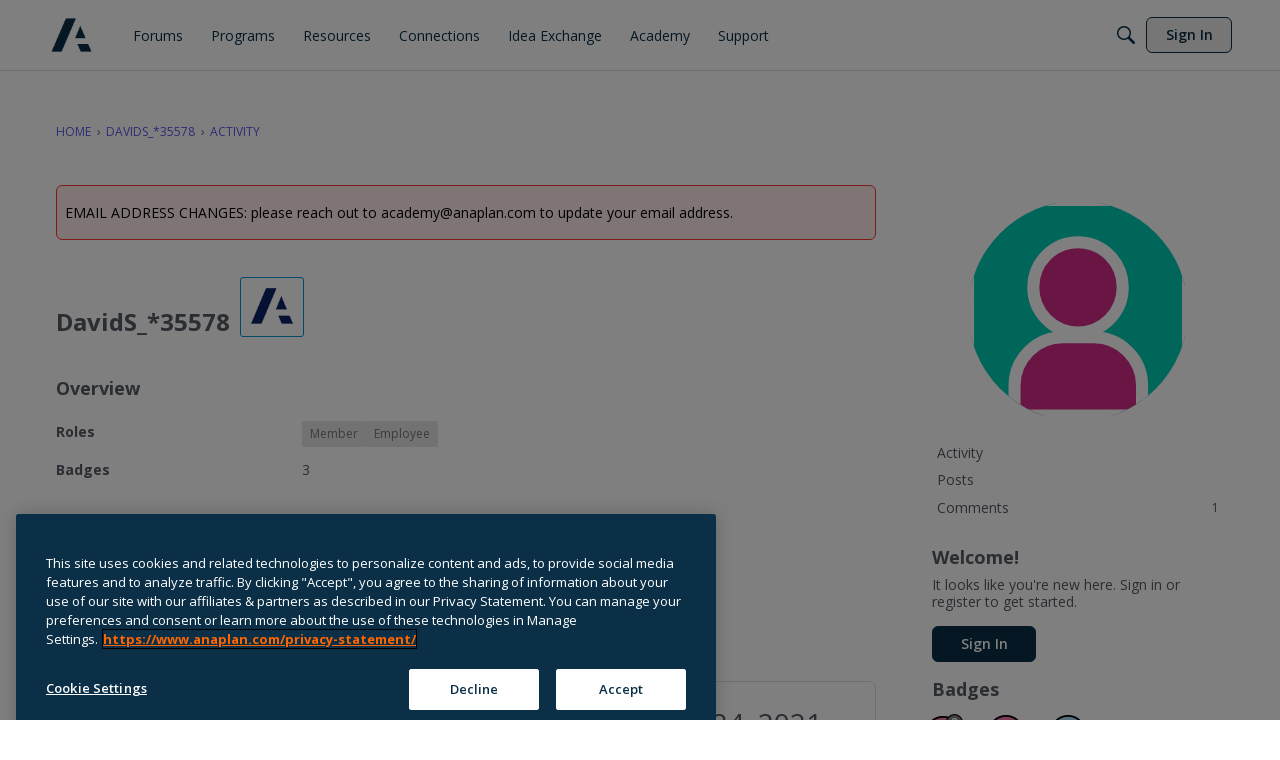

--- FILE ---
content_type: application/x-javascript
request_url: https://community.anaplan.com/dist/v2/forum/entries/addons/knowledge/common.D4grVAgp.min.js
body_size: 186
content:
const __vite__mapDeps=(i,m=__vite__mapDeps,d=(m.f||(m.f=["../../../chunks/addons/lavendersun/forum.CknaH5fs.css"])))=>i.map(i=>d[i]);
import{j as a}from"../../../vendor/vendor/react-core.DB6kRN5F.min.js";import{S as r,_ as n,o as t,h as o,C as l,b9 as i,t as e,I as s,P as d,bL as S,bM as _,$ as c}from"../../forum.Bnv8dtt4.min.js";import{P as p}from"../../../chunks/addons/dashboard/PlacesSearchTypeFilter.jvJUUyLr.min.js";const E=new r("knowledge",()=>n(()=>import("../../../chunks/addons/knowledge/KnowledgeSearchDomain.loadable.COfvUhhj.min.js"),__vite__mapDeps([0]),import.meta.url));t(()=>{o("kb.view")&&(l.addDomain(E),i.addSubType({label:e("Article"),icon:a.jsx(s,{icon:"search-articles"}),type:"article"}),p.addSearchTypes({label:e("Knowledge Bases"),values:["knowledgeBase"]}),d.addSubType({label:e("Knowledge Bases"),icon:a.jsx(s,{icon:"search-knowledge-bases"}),type:S}))});_.registerBeforeUserDropDown(b=>(!c("siteSection.apps.knowledgeBase",!0)||!o("articles.add"),null));


--- FILE ---
content_type: image/svg+xml
request_url: https://us.v-cdn.net/6037036/av/35578.svg
body_size: 114
content:
<?xml version="1.0" encoding="UTF-8"?>
<svg width="364px" height="368px" viewBox="0 0 364 368" version="1.1" xmlns="http://www.w3.org/2000/svg" xmlns:xlink="http://www.w3.org/1999/xlink">
    <!-- Generator: Sketch 60 (88103) - https://sketch.com -->
    <title>Group 3</title>
    <desc>Created with Sketch.</desc>
    <g id="Show-and-Tell" stroke="none" stroke-width="1" fill="none" fill-rule="evenodd">
        <g id="Artboard" transform="translate(-790.000000, -927.000000)" stroke="#FFFFFF">
            <g id="Group-3" transform="translate(795.000000, 932.000000)">
                <rect id="Rectangle" stroke-width="10" fill="#00CDB5" x="0" y="0" width="354" height="354" rx="80"></rect>
                <path d="M152,223 L203,223 C247.18278,223 283,258.81722 283,303 L283,353 L283,353 L72,353 L72,303 C72,258.81722 107.81722,223 152,223 Z" id="Rectangle" stroke-width="20" fill="#D32C8A"></path>
                <ellipse id="Oval" stroke-width="20" fill="#D32C8A" cx="177" cy="140" rx="74" ry="75"></ellipse>
            </g>
        </g>
    </g>
</svg>